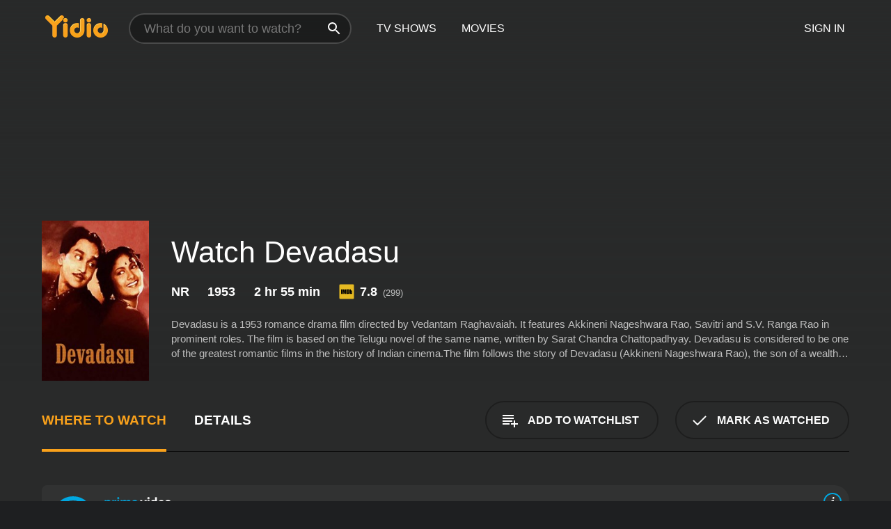

--- FILE ---
content_type: text/html; charset=UTF-8
request_url: https://www.yidio.com/movie/devadasu/212094
body_size: 9996
content:
<!doctype html>
<html  lang="en" xmlns:og="http://opengraphprotocol.org/schema/" xmlns:fb="http://www.facebook.com/2008/fbml">
<head prefix="og: http://ogp.me/ns# fb: http://ogp.me/ns/fb# video: http://ogp.me/ns/video#">
<title>Watch  Devadasu Online | 1953 Movie | Yidio</title>
<meta charset="utf-8" />
<meta http-equiv="X-UA-Compatible" content="IE=edge,chrome=1" />
<meta name="description" content="Watch Devadasu Online. Devadasu the 1953 Movie, Trailers, Videos and more at Yidio." />
<meta name="viewport" content="width=device-width, initial-scale=1, minimum-scale=1" />

 
 


<link href="https://fonts.googleapis.com" rel="preconnect">

<link rel="icon" href="//cfm.yidio.com/favicon-16.png" sizes="16x16"/>
<link rel="icon" href="//cfm.yidio.com/favicon-32.png" sizes="32x32"/>
<link rel="icon" href="//cfm.yidio.com/favicon-96.png" sizes="96x96"/>
<link rel="icon" href="//cfm.yidio.com/favicon-128.png" sizes="128x128"/>
<link rel="icon" href="//cfm.yidio.com/favicon-192.png" sizes="192x192"/>
<link rel="icon" href="//cfm.yidio.com/favicon-228.png" sizes="228x228"/>
<link rel="shortcut icon" href="//cfm.yidio.com/favicon-196.png" sizes="196x196"/>
<link rel="apple-touch-icon" href="//cfm.yidio.com/favicon-152.png" sizes="152x152"/>
<link rel="apple-touch-icon" href="//cfm.yidio.com/favicon-180.png" sizes="180x180"/>

<link rel="alternate" href="android-app://com.yidio.androidapp/yidio/movie/212094" />
<link rel="alternate" href="ios-app://664306931/yidio/movie/212094" />


<link href="https://www.yidio.com/movie/devadasu/212094" rel="canonical" />
<meta property="og:title" content="Devadasu"/> 
<meta property="og:url" content="https://www.yidio.com/movie/devadasu/212094"/> 
<meta property="og:image" content="//cfm.yidio.com/images/movie/212094/poster-180x270.jpg"/> 
<meta property="fb:app_id" content="54975784392"/> 
<meta property="og:description" content="Devadasu is a 1953 romance drama film directed by Vedantam Raghavaiah. It features Akkineni Nageshwara Rao, Savitri and S.V. Ranga Rao in prominent ro..."/> 
<meta property="og:site_name" content="Yidio"/> 
<meta property="og:type" content="video.movie" /> 
<script async src="https://www.googletagmanager.com/gtag/js?id=G-6PLMJX58PB"></script>

<script>
    /* ==================
        Global variables
       ================== */

	
	var globals={};
    
	var page = 'redesign/movie';
	globals.page = 'redesign/movie';
	
	var _bt = '';
    var baseUrl = 'https://www.yidio.com/';
    var cdnBaseUrl = '//cfm.yidio.com/';
    var appUrl = 'yidio://top-picks';
    var country = 'US';
    var fbAppId = '';
    var fbAppPerms = 'email,public_profile';
    var premiumUser = '';
	var user_premium_channels  = [];
	var MAIN_RANDOM_VARIABLE = "";
	var overlay_timer = 1000;
	var overlay_position = 200;
	var new_question_ads = 0;
	var new_movie_ads = 0;
	var new_links_ads = 0;
	var new_show_dir_ads = 0;
	var new_movie_dir_ads = 0;
	var random_gv = '';
	var yzd = '660097387776';
	globals.header_t_source = '';
	globals.utm_source = '';
	globals.utm_medium = '';
	globals.utm_campaign = '';
	globals.utm_term = '';
	globals.utm_content = '';
	globals.pid = '';
	globals.title = 'Devadasu';
    
	
	var src_tt = '1';
	
	
			globals.contentId = "212094";
				globals.header_all_utm_params = '';
					globals.link_id = "212094";
		
					

    /* =============================
        Initialize Google Analytics
       ============================= */
	
    window.dataLayer = window.dataLayer || []; function gtag() {dataLayer.push(arguments);}
	
    gtag('js', new Date());
	gtag('config', 'G-6PLMJX58PB');
    
    /* ==================
        GA Error logging
       ================== */
    
	window.onerror = function(message, file, line, col, error) {
		var gaCategory = 'Errors';
		if (typeof page != 'undefined' && page != '') gaCategory = 'Errors (' + page + ')';
		
		var url = window.location.href;
		var gaLabel = '[URL]: ' + url;
		if (file != '' && file != url) gaLabel += ' [File]: ' + file;
		if (error != 'undefined' && error != null) label += ' [Trace]: ' + error.stack;
		gaLabel += ' [User Agent]: ' + navigator.userAgent;
		
		gtag('event', '(' + line + '): ' + message, { 'event_category': gaCategory, 'event_label': gaLabel });
		console.log('[Error]: ' + message + ' ' + gaLabel);
	}
	
	/* =======================
	    Initialize Optimizely
	   ======================= */
    
    window['optimizely'] = window['optimizely'] || [];
    
	/* ===============================
	    Handle in-source image errors
	   =============================== */
	
	const onImgError = (event) => {
		event.target.classList.add('error');
	};
	
	const onImgLoad = (event) => {
		event.target.classList.add('loaded');
	};
	
    
	
			globals.user_id = 0;
	</script>




<script defer src="//cfm.yidio.com/redesign/js/main.js?version=188" crossorigin="anonymous"></script>

	<script defer src="//cfm.yidio.com/redesign/js/detail.js?version=59" crossorigin="anonymous"></script>









	<style>

		/* ========
		    Global
		   ======== */
		
		* {
			transition: none;
		}
		
		h1, h2, h3, h4, p, blockquote, figure, ol, ul {
			margin: 0;
			padding: 0;
		}
		
		a {
			color: inherit;
			transition-duration: 0;
		}
		
		a:visited {
			color: inherit;
		}
		
		a:not(.border), button, .button {
			color: inherit;
		}
		
		
		img[data-src],
		img[onerror] {
			opacity: 0;
		}
		
		img[onerror].loaded {
			opacity: 1;
		}
		
		img {
			max-width: 100%;
			height: auto;
		}
		
		button {
			background: none;
			border: 0;
			border-color: rgba(0,0,0,0);
			font: inherit;
			padding: 0;
		}
		
		main {
			padding-top: 82px;
		}
		
		body {
			opacity: 0;
			font: 16px/1 'Open Sans', sans-serif;
			font-weight: 400;
			margin: 0;
		}
		
		header {
			position: fixed;
			z-index: 50;
			width: 100%;
			height: 82px;
			box-sizing: border-box;
			color: white;
		}
		
		header nav {
			position: absolute;
			width: 100%;
			height: 100%;
			box-sizing: border-box;
			padding: 0 47px;
		}
		
		header nav li {
			height: 100%;
			position: relative;
			float: left;
		}
		
		header nav a {
			display: block;
			text-transform: uppercase;
			text-align: center;
			line-height: 82px;
			padding: 0 18px;
		}
		
		header nav li.selected a {
			color: #f9a11b;
		}
		
		header nav .logo svg {
			margin-top: 23px;
		}
		
		header nav .search {
			width: 320px;
			padding: 19px 0;
			margin: 0 18px 0 12px;
		}
		
		header nav .search .icon {
			position: absolute;
			top: 29px;
			right: 13px;
			z-index: 20;
			width: 24px;
			height: 24px;
		}
		
		header nav .search input {
			width: 100%;
			height: 44px;
			border: 0;
			box-sizing: border-box;
			font-size: 110%;
			font-weight: 300;
			margin-bottom: 18px;
		}
		
		header nav .account {
			position: absolute;
			right: 0;
		}
		
		header nav .account li {
			float: right;
		}
		
		header nav li.sign-in {
			margin-right: 48px;
		}
		
		header nav a .border {
			display: inline;
			border: 2px solid #f9a11b;
			padding: 6px 16px;
		}
		
		@media only screen and (min-width: 1920px) {
			
			.main-wrapper {
				max-width: 1920px;
				margin: 0 auto;
			}
			
		}
		
	</style>




	
		<style>

			/* ==============
			    Detail Pages
			   ============== */
			
			body {
				color: white;
			}
			
			.masthead {
				display: flex;
				flex-direction: column;
				justify-content: flex-end;
				position: relative;
				overflow: hidden;
				margin-top: -82px;
				padding-top: 82px;
				box-sizing: border-box;
				height: 76vh;
				max-height: 56.25vw;
				min-height: 450px;
				font-size: 1.2vw;
				color: white;
			}
			
			.masthead .background {
				display: block;
				position: absolute;
				top: 0;
				left: 0;
				width: 100%;
				height: 100%;
			}
			
			.masthead .content {
				display: flex;
				align-items: center;
				z-index: 10;
				padding: 10vw 60px 0 60px;
			}
			
			.masthead .poster {
				position: relative;
				flex-shrink: 0;
				margin-right: 2.5vw;
				height: 18vw;
				width: 12vw;
			}
			
			.masthead .details {
				padding: 2vw 0;
			}
			
			.masthead .details h1 {
				font-size: 280%;
				font-weight: 400;
				margin-top: -0.3vw;
			}
			
			.masthead .details .tagline {
				font-size: 160%;
				font-weight: 300;
				font-style: italic;
				margin-top: 1vw;
			}
			
			.masthead .details .attributes {
				display: flex;
				align-items: center;
				font-size: 120%;
				font-weight: 700;
				margin-top: 1.9vw;
			}
			
			.masthead .details .attributes li {
				display: flex;
				align-items: center;
				margin-right: 2.1vw;
			}
			
			.masthead .details .attributes .icon {
				width: 1.7vw;
				height: 1.7vw;
				margin-right: 0.6vw;
			}
			
			.masthead .details .description {
				display: -webkit-box;
				-webkit-box-orient: vertical;
				line-height: 1.4em;
				max-height: 4.2em;
				color: rgba(255,255,255,0.7);
				overflow: hidden;
				margin-top: 2vw;
				text-overflow: ellipsis;
			}
			
			nav.page {
				display: flex;
				margin: 12px 60px 48px 60px;
				border-bottom: 1px solid rgba(0,0,0,0.8);
				padding: 19px 0;
			}
			
			nav.page > div {
				display: flex;
				margin: -20px;
			}
			
			nav.page label {
				display: flex;
				align-items: center;
				margin: 0 20px;
				font-weight: 600;
				text-transform: uppercase;
			}
			
			nav.page .sections label {
				font-size: 120%;
			}
			
			input[name=section] {
				display: none;
			}
			
			input[name=section]:nth-child(1):checked ~ nav.page .sections label:nth-child(1),
			input[name=section]:nth-child(2):checked ~ nav.page .sections label:nth-child(2),
			input[name=section]:nth-child(3):checked ~ nav.page .sections label:nth-child(3) {
				color: #f9a11b;
				box-shadow: inset 0 -4px #f9a11b;
			}
			
			nav.page .actions {
				margin-left: auto;
				margin-right: -12px;
			}
			
			nav.page .button.border {
				margin: 18px 12px;
			}
			
			.page-content {
				display: flex;
				margin: 48px 60px;
			}
			
			.button.border {
				display: flex;
				align-items: center;
				text-transform: uppercase;
				font-weight: 600;
				border: 2px solid rgba(0,0,0,0.3);
				padding: 0 1vw;
			}
			
			.button.border .icon {
				display: flex;
				align-items: center;
				justify-content: center;
				width: 4vw;
				height: 4vw;
			}
			
			.episodes .seasons span {
				border: 2px solid rgba(0,0,0,0.3);
			}
			
			.episodes .seasons input.unavailable + span {
				color: rgba(255,255,255,0.2);
				background: rgba(0,0,0,0.3);
				border-color: rgba(0,0,0,0);
			}
			
			.episodes .seasons input:checked + span {
				color: rgba(0,0,0,0.8);
				background: #f9a11b;
				border-color: #f9a11b;
				cursor: default;
			}
			
			/* Display ads */
			
			.tt.display ins {
				display: block;
			}
			
			@media only screen and (min-width: 1025px) {
				.page-content .column:nth-child(2) .tt.display ins {
					width: 300px;
				}
			}
			
			@media only screen and (min-width: 1440px) {
				
				.masthead {
					font-size: 1.1em;
				}
				
				.masthead .content {
					padding: 144px 60px 0 60px;
				}
				
				.masthead .poster {
					margin-right: 36px;
					height: 270px;
					width: 180px;
				}
				
				.masthead .details {
					padding: 16px 0;
				}
				
				.masthead .details h1 {
					margin-top: -8px;
				}
				
				.masthead .details .tagline {
					margin-top: 16px;
				}
				
				.masthead .details .attributes {
					margin-top: 28px;
				}
				
				.masthead .details .attributes li {
					margin-right: 32px;
				}
				
				.masthead .details .attributes .icon {
					width: 24px;
					height: 24px;
					margin-right: 8px;
				}
				
				.masthead .details .attributes .imdb .count {
					font-size: 70%;
					font-weight: 400;
				}
				
				.masthead .details .description {
					max-width: 1200px;
					margin-top: 26px;
				}
				
				.button.border {
					padding: 0 16px;
				}
				
				.button.border .icon {
					width: 48px;
					height: 48px;
				}
				
			}
			
			@media only screen and (min-width: 1920px) {
				
				.masthead {
					max-height: 960px;
				}
				
			}

		</style>
	


<link rel="preload" href="https://fonts.googleapis.com/css?family=Open+Sans:300,400,600,700" media="print" onload="this.media='all'">

<link rel="stylesheet" href="//cfm.yidio.com/redesign/css/main.css?version=89" media="print" onload="this.media='all'">

	<link rel="stylesheet" href="//cfm.yidio.com/redesign/css/detail.css?version=29" media="print" onload="this.media='all'">
	<link rel="stylesheet" href="//cfm.yidio.com/mobile/css/video-js.css?version=2" media="print" onload="this.media='all'">




 
	<script>
		// Display page content when last CSS is loaded

		var css = document.querySelectorAll('link[rel=stylesheet]');
		var count = css.length;
		var lastCSS = css[count - 1];

		lastCSS.addEventListener('load', function() {
			document.querySelector('body').classList.add('css-loaded');
		});
	</script>



</head>
<body class="movie" >
		
	

			<div class="main-wrapper">
			  	<header  class="transparent" >
                <nav>
					<ul class="main">
						<li class="logo"> 
							<a href="https://www.yidio.com/" title="Yidio">
								<img srcset="//cfm.yidio.com/redesign/img/logo-topnav-1x.png 1x, //cfm.yidio.com/redesign/img/logo-topnav-2x.png 2x" width="90" height="32" alt="Yidio" />
							</a>
						</li>
						                            <li class="search">
                                <div class="icon"></div>
                                <input type="text" autocomplete="off" placeholder="What do you want to watch?"/>
                            </li>
                            <li class="tv-shows">
                                <div class="highlight"></div>
                                <a href="https://www.yidio.com/tv-shows">TV Shows</a>
                            </li>
                            <li class="movies">
                                <div class="highlight"></div>
                                <a href="https://www.yidio.com/movies">Movies</a>
                            </li>
                           
					</ul>
					<ul class="account">
                   						<li class="sign-in">
							<div class="sign-in-link">Sign In</div>
						</li>
						                     
					</ul>
				</nav>
			</header>
			            <main>

        		<!-- For pure CSS page section selecting -->
		<input type="radio" id="where-to-watch" name="section" value="where-to-watch" checked>
				<input type="radio" id="details" name="section" value="details">		
		<div class="masthead">
			<div class="content">
				<div class="poster movie">
                					<img src="//cfm.yidio.com/images/movie/212094/poster-180x270.jpg" srcset="//cfm.yidio.com/images/movie/212094/poster-180x270.jpg 1x, //cfm.yidio.com/images/movie/212094/poster-360x540.jpg 2x" alt="Devadasu" crossOrigin="anonymous"/>
				                </div>
				<div class="details">
					<h1>Watch Devadasu</h1>
										                    <ul class="attributes">
						<li>NR</li>						<li>1953</li>						<li>2 hr 55 min</li>						<li class="imdb">
							<svg class="icon" xmlns="http://www.w3.org/2000/svg" xmlns:xlink="http://www.w3.org/1999/xlink" width="24" height="24" viewBox="0 0 24 24"><path d="M0 0h24v24H0z" fill="rgba(0,0,0,0)"/><path d="M21.946.5H2.054A1.65 1.65 0 0 0 .501 2.029L.5 21.946a1.64 1.64 0 0 0 1.491 1.551.311.311 0 0 0 .043.003h19.932a.396.396 0 0 0 .042-.002 1.65 1.65 0 0 0 1.492-1.637V2.14A1.648 1.648 0 0 0 21.982.502L21.946.5z" fill="#e5b922"/><path d="M3.27 8.416h1.826v7.057H3.27zm5.7 0l-.42 3.3-.48-3.3H5.713v7.057H7.3l.006-4.66.67 4.66h1.138l.643-4.763v4.763h1.592V8.416zm5.213 7.057a5.116 5.116 0 0 0 .982-.071 1.18 1.18 0 0 0 .546-.254.924.924 0 0 0 .311-.5 5.645 5.645 0 0 0 .098-1.268v-2.475a8.333 8.333 0 0 0-.071-1.345 1.224 1.224 0 0 0-.3-.617 1.396 1.396 0 0 0-.715-.404 7.653 7.653 0 0 0-1.696-.123h-1.365v7.057zm.02-5.783a.273.273 0 0 1 .136.195 3.079 3.079 0 0 1 .033.617v2.736a2.347 2.347 0 0 1-.091.858c-.06.1-.22.163-.48.163V9.625a.839.839 0 0 1 .404.066zm2.535-1.274v7.057h1.645l.1-.448a1.528 1.528 0 0 0 .494.41 1.658 1.658 0 0 0 .649.13 1.209 1.209 0 0 0 .747-.227 1.007 1.007 0 0 0 .402-.539 4.108 4.108 0 0 0 .085-.943v-1.982a6.976 6.976 0 0 0-.033-.832.988.988 0 0 0-.163-.402.967.967 0 0 0-.409-.319 1.673 1.673 0 0 0-.631-.111 1.842 1.842 0 0 0-.656.123 1.556 1.556 0 0 0-.487.383v-2.3zm2.372 5.35a2.417 2.417 0 0 1-.052.643c-.032.1-.18.137-.292.137a.212.212 0 0 1-.214-.129 1.818 1.818 0 0 1-.058-.598v-1.87a2.042 2.042 0 0 1 .052-.598.204.204 0 0 1 .208-.117c.1 0 .26.04.298.137a1.775 1.775 0 0 1 .059.578z" fill="#010101"/></svg>
							<div class="score">7.8<span class="count">&nbsp;&nbsp;(299)</span></div>
						</li>											</ul>
                    										<div class="description">
						<div class="container"><p>Devadasu is a 1953 romance drama film directed by Vedantam Raghavaiah. It features Akkineni Nageshwara Rao, Savitri and S.V. Ranga Rao in prominent roles. The film is based on the Telugu novel of the same name, written by Sarat Chandra Chattopadhyay. Devadasu is considered to be one of the greatest romantic films in the history of Indian cinema.</p><p>The film follows the story of Devadasu (Akkineni Nageshwara Rao), the son of a wealthy landlord. He falls in love with Parvati (Savitri), a simple and kind-hearted woman from a lower caste. Despite societal pressure, they continue to see each other secretly. Devadasu's father, however, has other plans for his son's future and arranges for him to marry a wealthy girl named Janaki (Lalita) from a good family.</p><p>Devadasu, who is already heartbroken due to his unrequited love for Parvati, agrees to marry Janaki. But his love for Parvati continues to haunt him, and he turns to alcohol to drown his sorrows. He becomes a Devadas, a man who is consumed by his love and unable to move on.</p><p>As Devadasu spirals out of control, Parvati comes to his rescue. She takes care of him and tries to pull him back from the brink of self-destruction. But their love is forbidden, and their happiness is short-lived. In the end, Devadasu succumbs to his inner demons, and Parvati is left alone with her love unfulfilled.</p><p>The film is a poignant portrayal of unrequited love and societal pressures. The performances of the lead actors are exemplary, and the chemistry between Akkineni Nageshwara Rao and Savitri is palpable. Their love story is the heart and soul of the film, and their remarkable performances bring their characters to life.</p><p>S.V. Ranga Rao's portrayal of the wily and manipulative landlord is also noteworthy. He adds depth and nuance to the character, making him both despicable and relatable. His interactions with Devadasu and Parvati are some of the most tense and dramatic moments in the film.</p><p>The music of Devadasu is also a standout aspect of the film. Composed by C.R. Subburaman and S. Rajeswara Rao, the songs are soulful and melodious. The film's title song, "Aanandam Aanadam," is a classic and is still popular today.</p><p>Devadasu was a landmark film in Indian cinema. It was remade in several languages and has been an influence on many love stories that followed. The film's themes of love and sacrifice continue to resonate with audiences today, making it a timeless classic.</p>
						<p>
                       	Devadasu is a 1953 drama with a runtime of 2 hours and 55 minutes. 
                        It has received mostly positive reviews from critics and viewers, who have given it an IMDb score of 7.8.                    	</p>						</div>
					</div>
									</div>
			</div>
			<div class="background none">			</div>
		</div>
		
		<nav class="page">
			<div class="sections">
				<label for="where-to-watch">Where to Watch</label>
								<label for="details">Details</label>			</div>
			<div class="actions">
				<button type="button" class="button border action watchlist" data-type="movie" data-id="212094">
					<div class="icon"></div>
					<div class="label">Add to Watchlist</div>
				</button>
				<button type="button" class="button border action watched" data-type="movie" data-id="212094">
					<div class="icon"></div>
					<div class="label">Mark as Watched</span>
				</button>
			</div>
		</nav>
		
		<div class="page-content">
			<div class="column">
				<section class="where-to-watch">
					
                    
					                    				<div class="sources movie">
			<a href="https://www.yidio.com/movie/devadasu/212094/watch/2055146144?source_order=1&total_sources=64" target="_blank" rel="noopener nofollow" class="source provider-64" data-name="Prime Video" data-provider-id="64" data-provider-domain="amazon.com" data-signup-url="/outgoing/amazon?type=87&type_variation=0&from=mobile&device=pc&ad_placement=source overlay&ad_placement=source overlay&source_order=1&total_sources=64" data-type="sub">
							<div class="play-circle" style="border-color:#00a7e0"></div>
							<div class="content">
							<div class="logo">
								<img class="primary" src="[data-uri]" data-src="//cfm.yidio.com/mobile/img/sources/64/logo-180h.png" alt="Prime Video"/>
								
							</div>
							<div class="label">Prime Subscribers with erosnow</div>
							</div>
							<button type="button" class="icons" aria-label="source info">
								<div class="icon info" style="border-color:#00a7e0"></div>
							</button>
						</a>
			</div>
                    				</section>
				                				<section class="details">
					                    <div class="description">
						<div class="name">Description</div>
						<div class="value"></div>
					</div>
												<div class="where-to-watch">
							<div class="name">Where to Watch Devadasu</div>
							<div class="value">
							Devadasu is available to watch, stream, download and  on demand at Prime Video. Some platforms allow you to rent Devadasu for a limited time or purchase the movie and download it to your device.							</div>
						</div>
											                    					<ul class="links">
						                        <li>
							<div class="name">Genres</div>
							<div class="value">
								<a href="https://www.yidio.com/movies/drama" title="Drama">Drama</a> <a href="https://www.yidio.com/movies/family" title="Family">Family</a> <a href="https://www.yidio.com/movies/musical" title="Musical">Musical</a> 
							</div>
						</li>
                                                						<li>
							<div class="name">Cast</div>
							<div class="value">
								<div>Akkineni Nageswara Rao</div><div>Savitri</div><div>S.V. Ranga Rao</div>
							</div>
						</li>
                                                						<li>
							<div class="name">Director</div>
							<div class="value">
								<div>Vedantam Raghavaiah</div>
							</div>
						</li>
                        					</ul>
                    										<ul class="attributes">
						                        <li>
							<div class="name">Release Date</div>
							<div class="value">1953</div>
						</li>
                        						                        <li>
							<div class="name">MPAA Rating</div>
							<div class="value">NR</div>
						</li>
                                                						<li>
							<div class="name">Runtime</div>
							<div class="value">2 hr 55 min</div>
						</li>
                                                                       						<li>
							<div class="name">IMDB Rating</div>
							<div class="value">7.8<span class="count">&nbsp;&nbsp;(299)</span></div>
						</li>
                        											</ul>
                    				</section>
                			</div>
            		</div>
				<div class="browse-sections recommendations">
			            <section>
				<div class="title">Stream Movies Like Devadasu</div>
				<div class="slideshow poster-slideshow">
					<a class="movie" href="https://www.yidio.com/movie/rags/62257">
								<div class="poster"><img class="poster" loading="lazy" src="//cfm.yidio.com/images/movie/62257/poster-193x290.jpg" width="100%" alt=""></div>
								<div class="content"><div class="title">Rags</div></div>
							</a><a class="movie" href="https://www.yidio.com/movie/go-tell-it-on-the-mountain/43214">
								<div class="poster"><img class="poster" loading="lazy" src="//cfm.yidio.com/images/movie/43214/poster-193x290.jpg" width="100%" alt=""></div>
								<div class="content"><div class="title">Go Tell it on the Mountain</div></div>
							</a><a class="movie" href="https://www.yidio.com/movie/common-chord/49823">
								<div class="poster"><img class="poster" loading="lazy" src="//cfm.yidio.com/images/movie/49823/poster-193x290.jpg" width="100%" alt=""></div>
								<div class="content"><div class="title">Common Chord</div></div>
							</a><a class="movie" href="https://www.yidio.com/movie/the-changeling/136705">
								<div class="poster"><img class="poster" loading="lazy" src="//cfm.yidio.com/images/movie/136705/poster-193x290.jpg" width="100%" alt=""></div>
								<div class="content"><div class="title">The Changeling</div></div>
							</a><a class="movie" href="https://www.yidio.com/movie/the-little-mermaid/105289">
								<div class="poster"><img class="poster" loading="lazy" src="//cfm.yidio.com/images/movie/105289/poster-193x290.jpg" width="100%" alt=""></div>
								<div class="content"><div class="title">The Little Mermaid</div></div>
							</a><a class="movie" href="https://www.yidio.com/movie/dillagi/137316">
								<div class="poster"><img class="poster" loading="lazy" src="//cfm.yidio.com/images/movie/137316/poster-193x290.jpg" width="100%" alt=""></div>
								<div class="content"><div class="title">Dillagi</div></div>
							</a><a class="movie" href="https://www.yidio.com/movie/hot-buttered-soul/136876">
								<div class="poster"><img class="poster" loading="lazy" src="//cfm.yidio.com/images/movie/136876/poster-193x290.jpg" width="100%" alt=""></div>
								<div class="content"><div class="title">Hot Buttered Soul</div></div>
							</a><a class="movie" href="https://www.yidio.com/movie/the-master-builder/143686">
								<div class="poster"><img class="poster" loading="lazy" src="//cfm.yidio.com/images/movie/143686/poster-193x290.jpg" width="100%" alt=""></div>
								<div class="content"><div class="title">The Master Builder</div></div>
							</a><a class="movie" href="https://www.yidio.com/movie/secret-service/136691">
								<div class="poster"><img class="poster" loading="lazy" src="//cfm.yidio.com/images/movie/136691/poster-193x290.jpg" width="100%" alt=""></div>
								<div class="content"><div class="title">Secret Service</div></div>
							</a><a class="movie" href="https://www.yidio.com/movie/my-dear-palestrina/136699">
								<div class="poster"><img class="poster" loading="lazy" src="//cfm.yidio.com/images/movie/136699/poster-193x290.jpg" width="100%" alt=""></div>
								<div class="content"><div class="title">My Dear Palestrina</div></div>
							</a>
				</div>
			</section>
						            <section><div class="title">Top Movies</div>
						<div class="slideshow poster-slideshow">
						<a class="movie" href="https://www.yidio.com/movie/twilight/29116">
								<div class="poster"><img class="poster" loading="lazy" src="//cfm.yidio.com/images/movie/29116/poster-193x290.jpg" width="100%" alt=""></div>
								<div class="content"><div class="title">Twilight</div></div>
							</a><a class="movie" href="https://www.yidio.com/movie/titanic/15722">
								<div class="poster"><img class="poster" loading="lazy" src="//cfm.yidio.com/images/movie/15722/poster-193x290.jpg" width="100%" alt=""></div>
								<div class="content"><div class="title">Titanic</div></div>
							</a><a class="movie" href="https://www.yidio.com/movie/it/63837">
								<div class="poster"><img class="poster" loading="lazy" src="//cfm.yidio.com/images/movie/63837/poster-193x290.jpg" width="100%" alt=""></div>
								<div class="content"><div class="title">It</div></div>
							</a><a class="movie" href="https://www.yidio.com/movie/harry-potter-and-the-sorcerers-stone/18564">
								<div class="poster"><img class="poster" loading="lazy" src="//cfm.yidio.com/images/movie/18564/poster-193x290.jpg" width="100%" alt=""></div>
								<div class="content"><div class="title">Harry Potter and the Sorcerer's Stone</div></div>
							</a><a class="movie" href="https://www.yidio.com/movie/john-wick/46767">
								<div class="poster"><img class="poster" loading="lazy" src="//cfm.yidio.com/images/movie/46767/poster-193x290.jpg" width="100%" alt=""></div>
								<div class="content"><div class="title">John Wick</div></div>
							</a><a class="movie" href="https://www.yidio.com/movie/how-the-grinch-stole-christmas/62432">
								<div class="poster"><img class="poster" loading="lazy" src="//cfm.yidio.com/images/movie/62432/poster-193x290.jpg" width="100%" alt=""></div>
								<div class="content"><div class="title">How the Grinch Stole Christmas</div></div>
							</a><a class="movie" href="https://www.yidio.com/movie/the-hunger-games/32213">
								<div class="poster"><img class="poster" loading="lazy" src="//cfm.yidio.com/images/movie/32213/poster-193x290.jpg" width="100%" alt=""></div>
								<div class="content"><div class="title">The Hunger Games</div></div>
							</a><a class="movie" href="https://www.yidio.com/movie/fountain-of-youth/257849">
								<div class="poster"><img class="poster" loading="lazy" src="//cfm.yidio.com/images/movie/257849/poster-193x290.jpg" width="100%" alt=""></div>
								<div class="content"><div class="title">Fountain of Youth</div></div>
							</a><a class="movie" href="https://www.yidio.com/movie/uncut-gems/211660">
								<div class="poster"><img class="poster" loading="lazy" src="//cfm.yidio.com/images/movie/211660/poster-193x290.jpg" width="100%" alt=""></div>
								<div class="content"><div class="title">Uncut Gems</div></div>
							</a><a class="movie" href="https://www.yidio.com/movie/me-before-you/59757">
								<div class="poster"><img class="poster" loading="lazy" src="//cfm.yidio.com/images/movie/59757/poster-193x290.jpg" width="100%" alt=""></div>
								<div class="content"><div class="title">Me Before You</div></div>
							</a><a class="movie" href="https://www.yidio.com/movie/the-sound-of-music/1850">
								<div class="poster"><img class="poster" loading="lazy" src="//cfm.yidio.com/images/movie/1850/poster-193x290.jpg" width="100%" alt=""></div>
								<div class="content"><div class="title">The Sound of Music</div></div>
							</a><a class="movie" href="https://www.yidio.com/movie/the-housemaid/31437">
								<div class="poster"><img class="poster" loading="lazy" src="//cfm.yidio.com/images/movie/31437/poster-193x290.jpg" width="100%" alt=""></div>
								<div class="content"><div class="title">The Housemaid</div></div>
							</a>
						</div></section><section><div class="title">Also directed by Vedantam Raghavaiah</div>
						<div class="slideshow poster-slideshow">
						<a class="movie" href="https://www.yidio.com/movie/sati-sakkubai/195242">
								<div class="poster"><img class="poster" loading="lazy" src="//cfm.yidio.com/images/movie/195242/poster-193x290.jpg" width="100%" alt=""></div>
								<div class="content"><div class="title">Sati Sakkubai</div></div>
							</a><a class="movie" href="https://www.yidio.com/movie/rajanandini/203301">
								<div class="poster"><img class="poster" loading="lazy" src="//cfm.yidio.com/images/movie/203301/poster-193x290.jpg" width="100%" alt=""></div>
								<div class="content"><div class="title">Rajanandini</div></div>
							</a><a class="movie" href="https://www.yidio.com/movie/runanubandham/190550">
								<div class="poster"><img class="poster" loading="lazy" src="//cfm.yidio.com/images/movie/190550/poster-193x290.jpg" width="100%" alt=""></div>
								<div class="content"><div class="title">Runanubandham</div></div>
							</a>
						</div></section><section><div class="title">Also starring Akkineni Nageswara Rao</div>
						<div class="slideshow poster-slideshow">
						<a class="movie" href="https://www.yidio.com/movie/andala-ramudu/24314">
								<div class="poster"><img class="poster" loading="lazy" src="//cfm.yidio.com/images/movie/24314/poster-193x290.jpg" width="100%" alt=""></div>
								<div class="content"><div class="title">Andala Ramudu</div></div>
							</a><a class="movie" href="https://www.yidio.com/movie/mooga-manasulu/191347">
								<div class="poster"><img class="poster" loading="lazy" src="//cfm.yidio.com/images/movie/191347/poster-193x290.jpg" width="100%" alt=""></div>
								<div class="content"><div class="title">Mooga Manasulu</div></div>
							</a><a class="movie" href="https://www.yidio.com/movie/gruhalakshmi/134427">
								<div class="poster"><img class="poster" loading="lazy" src="//cfm.yidio.com/images/movie/134427/poster-193x290.jpg" width="100%" alt=""></div>
								<div class="content"><div class="title">Gruhalakshmi</div></div>
							</a><a class="movie" href="https://www.yidio.com/movie/kanna-koduku/150789">
								<div class="poster"><img class="poster" loading="lazy" src="//cfm.yidio.com/images/movie/150789/poster-193x290.jpg" width="100%" alt=""></div>
								<div class="content"><div class="title">Kanna Koduku</div></div>
							</a><a class="movie" href="https://www.yidio.com/movie/manam/46215">
								<div class="poster"><img class="poster" loading="lazy" src="//cfm.yidio.com/images/movie/46215/poster-193x290.jpg" width="100%" alt=""></div>
								<div class="content"><div class="title">Manam</div></div>
							</a><a class="movie" href="https://www.yidio.com/movie/laila-majnu/190839">
								<div class="poster"><img class="poster" loading="lazy" src="//cfm.yidio.com/images/movie/190839/poster-193x290.jpg" width="100%" alt=""></div>
								<div class="content"><div class="title">Laila Majnu</div></div>
							</a><a class="movie" href="https://www.yidio.com/movie/sri-rama-rajyam/192607">
								<div class="poster"><img class="poster" loading="lazy" src="//cfm.yidio.com/images/movie/192607/poster-193x290.jpg" width="100%" alt=""></div>
								<div class="content"><div class="title">Sri Rama Rajyam</div></div>
							</a><a class="movie" href="https://www.yidio.com/movie/rojulu-marayi/201175">
								<div class="poster"><img class="poster" loading="lazy" src="//cfm.yidio.com/images/movie/201175/poster-193x290.jpg" width="100%" alt=""></div>
								<div class="content"><div class="title">Rojulu Marayi</div></div>
							</a><a class="movie" href="https://www.yidio.com/movie/tenali-ramakrishna/133347">
								<div class="poster"><img class="poster" loading="lazy" src="//cfm.yidio.com/images/movie/133347/poster-193x290.jpg" width="100%" alt=""></div>
								<div class="content"><div class="title">Tenali Ramakrishna</div></div>
							</a><a class="movie" href="https://www.yidio.com/movie/allauddin-adhbhuta-deepam/200584">
								<div class="poster"><img class="poster" loading="lazy" src="//cfm.yidio.com/images/movie/200584/poster-193x290.jpg" width="100%" alt=""></div>
								<div class="content"><div class="title">Allauddin Adhbhuta Deepam</div></div>
							</a><a class="movie" href="https://www.yidio.com/movie/iddaru-iddare/133842">
								<div class="poster"><img class="poster" loading="lazy" src="//cfm.yidio.com/images/movie/133842/poster-193x290.jpg" width="100%" alt=""></div>
								<div class="content"><div class="title">Iddaru Iddare</div></div>
							</a><a class="movie" href="https://www.yidio.com/movie/balaraju/183154">
								<div class="poster"><img class="poster" loading="lazy" src="//cfm.yidio.com/images/movie/183154/poster-193x290.jpg" width="100%" alt=""></div>
								<div class="content"><div class="title">Balaraju</div></div>
							</a>
						</div></section><section><div class="title">Also starring Savitri</div>
						<div class="slideshow poster-slideshow">
						<a class="movie" href="https://www.yidio.com/movie/chivaraku-migiledi/133904">
								<div class="poster"><img class="poster" loading="lazy" src="//cfm.yidio.com/images/movie/133904/poster-193x290.jpg" width="100%" alt=""></div>
								<div class="content"><div class="title">Chivaraku Migiledi</div></div>
							</a><a class="movie" href="https://www.yidio.com/movie/till-theke-tal/142370">
								<div class="poster"><img class="poster" loading="lazy" src="//cfm.yidio.com/images/movie/142370/poster-193x290.jpg" width="100%" alt=""></div>
								<div class="content"><div class="title">Till Theke Tal</div></div>
							</a><a class="movie" href="https://www.yidio.com/movie/chuzhi/133970">
								<div class="poster"><img class="poster" loading="lazy" src="//cfm.yidio.com/images/movie/133970/poster-193x290.jpg" width="100%" alt=""></div>
								<div class="content"><div class="title">Chuzhi</div></div>
							</a><a class="movie" href="https://www.yidio.com/movie/brojobuli/174681">
								<div class="poster"><img class="poster" loading="lazy" src="//cfm.yidio.com/images/movie/174681/poster-193x290.jpg" width="100%" alt=""></div>
								<div class="content"><div class="title">Brojobuli</div></div>
							</a><a class="movie" href="https://www.yidio.com/movie/nartanasala/1084">
								<div class="poster"><img class="poster" loading="lazy" src="//cfm.yidio.com/images/movie/1084/poster-193x290.jpg" width="100%" alt=""></div>
								<div class="content"><div class="title">Nartanasala</div></div>
							</a><a class="movie" href="https://www.yidio.com/movie/mantramugdha/152185">
								<div class="poster"><img class="poster" loading="lazy" src="//cfm.yidio.com/images/movie/152185/poster-193x290.jpg" width="100%" alt=""></div>
								<div class="content"><div class="title">Mantramugdha</div></div>
							</a>
						</div></section>
		</div>
        </main>
        <footer>
      <div class="links">
        <nav class="main">
          <ul class="first-line">
            <li><a href="https://www.yidio.com/">Home</a></li>
            <li><a href="https://www.yidio.com/tv-shows">Top Shows</a></li>
            <li><a href="https://www.yidio.com/movies">Top Movies</a></li>
            <li><a href="https://help.yidio.com/support/home" rel="noopener noreferrer">Help</a></li>
            <li><a href="https://www.yidio.com/app/">Download App</a></li>
            <li><a href="https://www.yidio.com/aboutus">About</a></li>	
            <li><a href="https://www.yidio.com/jobs">Careers</a></li>
          </ul>
          <ul class="second-line">
            <li><span>&copy; 2026 Yidio LLC</span></li>
            <li><a href="https://www.yidio.com/privacy">Privacy Policy</a></li>
            <li><a href="https://www.yidio.com/tos">Terms of Use</a></li>
            <li><a href="https://www.yidio.com/tos#copyright">DMCA</a></li>
          </ul>
        </nav>
        <nav class="social">
          <ul>
            <li><a class="facebook" title="Facebook" href="https://www.facebook.com/Yidio" target="_blank" rel="noopener noreferrer"></a></li>
            <li><a class="twitter" title="Twitter" href="https://twitter.com/yidio" target="_blank" rel="noopener noreferrer"></a></li>
          </ul>
        </nav>
      </div>
    </footer>
        
    </div>
    
        
    <script type="application/ld+json">
{
  "@context": "http://schema.org",
  "@type": "Movie",
  "name": "Devadasu",
  "url": "https://www.yidio.com/movie/devadasu/212094",
  "image": "https://cfm.yidio.com/images/movie/212094/poster-180x270.jpg",
  "description": "Devadasu is a 1953 romance drama film directed by Vedantam Raghavaiah. It features Akkineni Nageshwara Rao, Savitri and S.V. Ranga Rao in prominent roles. The film is based on the Telugu novel of the same name, written by Sarat Chandra Chattopadhyay. Devadasu is considered to be one of the greatest romantic films in the history of Indian cinema.The film follows the story of Devadasu (Akkineni Nageshwara Rao), the son of a wealthy landlord. He falls in love with Parvati (Savitri), a simple and kind-hearted woman from a lower caste. Despite societal pressure, they continue to see each other secretly. Devadasu's father, however, has other plans for his son's future and arranges for him to marry a wealthy girl named Janaki (Lalita) from a good family.Devadasu, who is already heartbroken due to his unrequited love for Parvati, agrees to marry Janaki. But his love for Parvati continues to haunt him, and he turns to alcohol to drown his sorrows. He becomes a Devadas, a man who is consumed by his love and unable to move on.As Devadasu spirals out of control, Parvati comes to his rescue. She takes care of him and tries to pull him back from the brink of self-destruction. But their love is forbidden, and their happiness is short-lived. In the end, Devadasu succumbs to his inner demons, and Parvati is left alone with her love unfulfilled.The film is a poignant portrayal of unrequited love and societal pressures. The performances of the lead actors are exemplary, and the chemistry between Akkineni Nageshwara Rao and Savitri is palpable. Their love story is the heart and soul of the film, and their remarkable performances bring their characters to life.S.V. Ranga Rao's portrayal of the wily and manipulative landlord is also noteworthy. He adds depth and nuance to the character, making him both despicable and relatable. His interactions with Devadasu and Parvati are some of the most tense and dramatic moments in the film.The music of Devadasu is also a standout aspect of the film. Composed by C.R. Subburaman and S. Rajeswara Rao, the songs are soulful and melodious. The film's title song, Aanandam Aanadam, is a classic and is still popular today.Devadasu was a landmark film in Indian cinema. It was remade in several languages and has been an influence on many love stories that followed. The film's themes of love and sacrifice continue to resonate with audiences today, making it a timeless classic.",
  "dateCreated": "1953"
  ,"genre":["Drama","Family","Musical"]
  ,"contentRating": "NR",
  "duration": "2 hr 55 min",
  "inLanguage": ""
  ,"aggregateRating":[{
  	"@type":"AggregateRating",
		"ratingCount": "299",
		"ratingValue":	"7.8",
		"bestRating": "10",
		"worstRating": "0"	
  }]
  ,"actor": [{"@type":"Person","name": "Akkineni Nageswara Rao"},{"@type":"Person","name": " Savitri"},{"@type":"Person","name": " S.V. Ranga Rao"}]
  ,"productionCompany": [{"@type":"Organization","name": "Vector Digital"}]
  ,"director": [{"@type":"Person","name": "Vedantam Raghavaiah"}]
  
  
}
</script>
    <script type="application/ld+json">
{
"@context": "https://schema.org",
"@type": "BreadcrumbList",
"itemListElement": [{
"@type": "ListItem",
"position": 1,
"item": {
"@id": "https://www.yidio.com/",
"name": "Home"
}
},{
"@type": "ListItem",
"position": 2,
"item": {
"@id": "https://www.yidio.com/movies/",
"name": "Movies"
}
},{
"@type": "ListItem",
"position": 3,
"item": {
"name": "Devadasu"
}
}]
}
</script>
     
    <!-- Facebook Pixel Code -->
    <script>
    !function(f,b,e,v,n,t,s){if(f.fbq)return;n=f.fbq=function(){n.callMethod?
    n.callMethod.apply(n,arguments):n.queue.push(arguments)};if(!f._fbq)f._fbq=n;
    n.push=n;n.loaded=!0;n.version='2.0';n.queue=[];t=b.createElement(e);t.async=!0;
    t.src=v;s=b.getElementsByTagName(e)[0];s.parentNode.insertBefore(t,s)}(window,
    document,'script','https://connect.facebook.net/en_US/fbevents.js');
    fbq('init', '772716306073427'); // Insert your pixel ID here.
    fbq('track', 'PageView');
    </script>
    <noscript><img height="1" width="1" style="display:none"
    src="https://www.facebook.com/tr?id=772716306073427&ev=PageView&noscript=1"
    /></noscript>
    <!-- DO NOT MODIFY -->
    <!-- End Facebook Pixel Code -->
    
          
        <!-- Reddit Pixel -->
        <script>
        !function(w,d){if(!w.rdt){var p=w.rdt=function(){p.sendEvent?p.sendEvent.apply(p,arguments):p.callQueue.push(arguments)};p.callQueue=[];var t=d.createElement("script");t.src="https://www.redditstatic.com/ads/pixel.js",t.async=!0;var s=d.getElementsByTagName("script")[0];s.parentNode.insertBefore(t,s)}}(window,document);rdt('init','t2_g3y337j');rdt('track', 'PageVisit');
        </script>
        <!-- DO NOT MODIFY UNLESS TO REPLACE A USER IDENTIFIER -->
        <!-- End Reddit Pixel -->
      
        </body>
</html>
